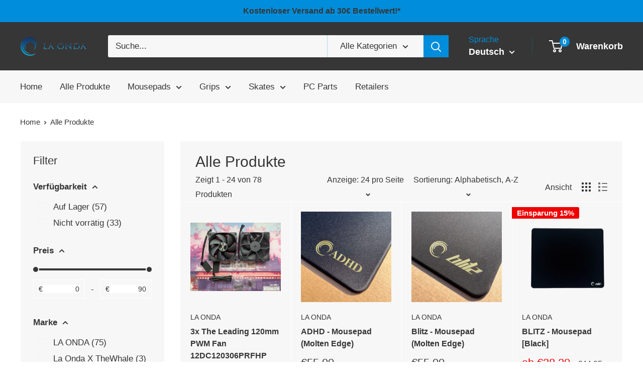

--- FILE ---
content_type: text/javascript
request_url: https://laonda.shop/cdn/shop/t/2/assets/custom.js?v=102476495355921946141651241026
body_size: -676
content:
//# sourceMappingURL=/cdn/shop/t/2/assets/custom.js.map?v=102476495355921946141651241026
